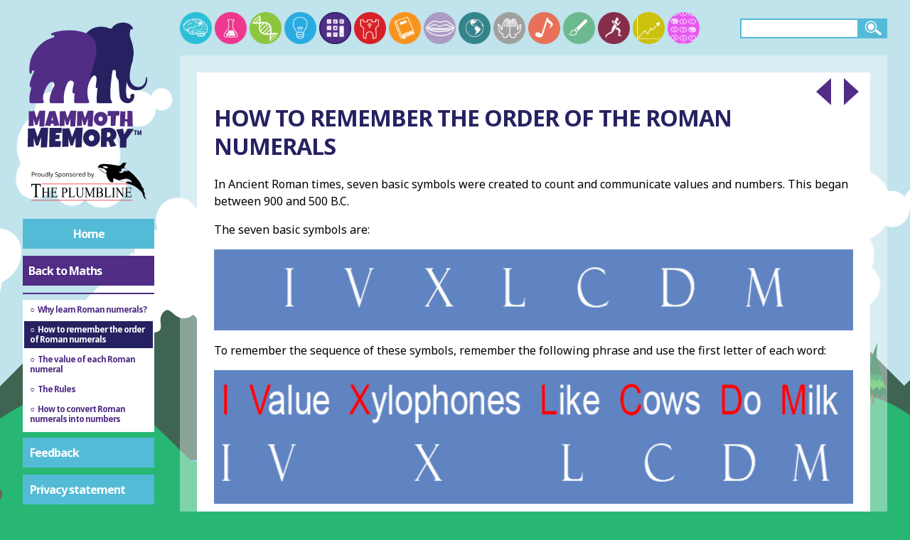

--- FILE ---
content_type: text/html; charset=utf-8
request_url: https://www.google.com/recaptcha/api2/aframe
body_size: 264
content:
<!DOCTYPE HTML><html><head><meta http-equiv="content-type" content="text/html; charset=UTF-8"></head><body><script nonce="2s9mIn788l16sV6kuQ_lSw">/** Anti-fraud and anti-abuse applications only. See google.com/recaptcha */ try{var clients={'sodar':'https://pagead2.googlesyndication.com/pagead/sodar?'};window.addEventListener("message",function(a){try{if(a.source===window.parent){var b=JSON.parse(a.data);var c=clients[b['id']];if(c){var d=document.createElement('img');d.src=c+b['params']+'&rc='+(localStorage.getItem("rc::a")?sessionStorage.getItem("rc::b"):"");window.document.body.appendChild(d);sessionStorage.setItem("rc::e",parseInt(sessionStorage.getItem("rc::e")||0)+1);localStorage.setItem("rc::h",'1769008635690');}}}catch(b){}});window.parent.postMessage("_grecaptcha_ready", "*");}catch(b){}</script></body></html>